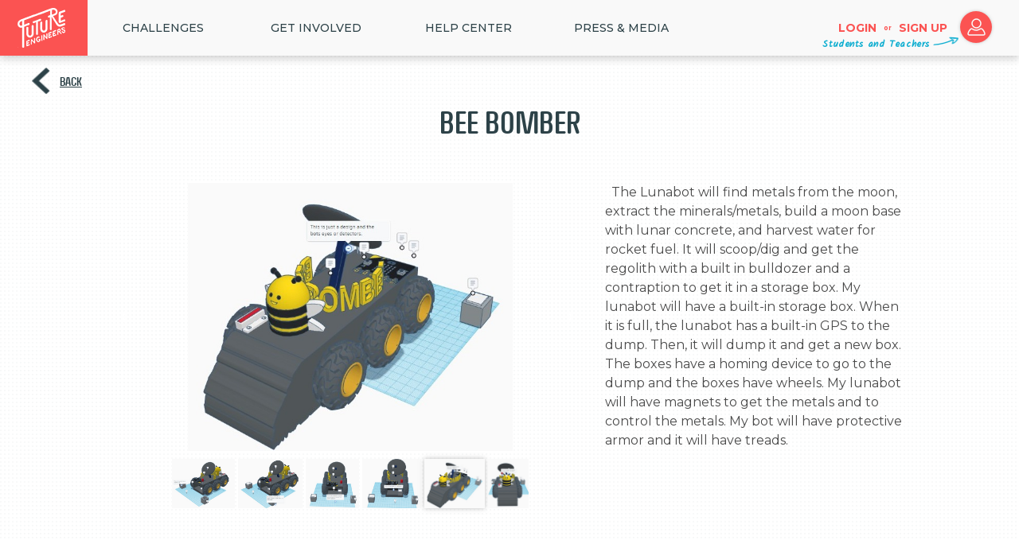

--- FILE ---
content_type: text/html; charset=utf-8
request_url: https://www.futureengineers.org/lunaboticsjunior/gallery/54560
body_size: 6809
content:
<!DOCTYPE html>
<!--[if lt IE 7 ]> <html class="ie6"> <![endif]-->
<!--[if IE 7 ]>    <html class="ie7"> <![endif]-->
<!--[if IE 8 ]>    <html class="ie8"> <![endif]-->
<!--[if IE 9 ]>    <html class="ie9"> <![endif]-->
<!--[if (gt IE 9)|!(IE)]><!-->
<html class="" lang="en">
<!--<![endif]-->
<head>
    <meta charset="utf-8" />
    <title>Future Engineers :: Lunabotics Junior Challenge :: Gallery :: Bee Bomber</title>
    <meta name="description" content="Future Engineers inspires K-12 students to dream big, create boldly, and explore STEM through exciting online challenges in collaboration with NASA and other partners!" />
    <meta name="keywords" content="Future Engineers,Future,Engineers,3D Printing,Space,3D Models" />
    <meta property="og:site_name" content="Future Engineers" />
    <meta property="og:title" content="Future Engineers :: Lunabotics Junior Challenge :: Gallery :: Bee Bomber" />
    <meta property="og:type" content="website" />
    <meta property="og:url" content="https://www.futureengineers.org/lunaboticsjunior/gallery/54560" />
    <meta property="og:image" content="https://festorage.blob.core.windows.net/lunaboticsjunior/files/lunaboticsjunior-Icon.jpg" />
    <meta property="og:image:secure_url" content="https://festorage.blob.core.windows.net/lunaboticsjunior/files/lunaboticsjunior-Icon.jpg" />
    <meta property="og:image:width" content="1000" />
    <meta property="og:image:height" content="667" />
    <meta property="og:description" content="K-12 US students: Your challenge is to design a robot that can dig and move lunar soil (regolith) from one area of the lunar South Pole to a holding container near a future Artemis Moon base. As NASA prepares to return to the Moon, lunar regolith will be needed for multiple purposes, like..." />
    <meta name="viewport" content="width=device-width, initial-scale=1, maximum-scale=5">
    <meta name="apple-mobile-web-app-capable" content="yes">
    <meta name="apple-mobile-web-app-status-bar-style" content="black">
    <meta name="msapplication-config" content="none" />
    <meta charset="UTF-8">
    <meta http-equiv="Cross-Origin-Opener-Policy" content="same-origin-allow-popups">

    <!--[if gte IE 9]>
      <style type="text/css">
        .gradient {
           filter: none;
        }
      </style>
    <![endif]-->
    <link href="https://fonts.googleapis.com/css?family=Kalam" rel="stylesheet">
    <link href="https://fonts.googleapis.com/css?family=Montserrat:100,200,300,400,500,600,700" rel="stylesheet">

    <!-- Favicons
    ================================================== -->
    <link rel="shortcut icon" href="/images/favicon.ico">
    <link rel="apple-touch-icon" href="/images/apple-touch-precomposed-icon.png">
    <link rel="apple-touch-icon" sizes="76x76" href="/images/apple-touch-icon-precomposed-76.png">
    <link rel="apple-touch-icon" sizes="120x120" href="/images/apple-touch-icon-precomposed-120.png">
    <link rel="apple-touch-icon" sizes="152x152" href="/images/apple-touch-icon-precomposed-152.png">
    <link rel="apple-touch-icon" sizes="512x512" href="/images/apple-touch-icon-precomposed-512.png">

    <link href="/Content/css?v=wTc6ID5VOqZ72PyVXqMEBSeMCAiXj9EVcNy7KpD70pQ1" rel="stylesheet"/>

    <script src="/bundles/modernizr?v=inCVuEFe6J4Q07A0AcRsbJic_UE5MwpRMNGcOtk94TE1"></script>

    
        <script>
            (function (i, s, o, g, r, a, m) {
                i['GoogleAnalyticsObject'] = r; i[r] = i[r] || function () {
                    (i[r].q = i[r].q || []).push(arguments)
                }, i[r].l = 1 * new Date(); a = s.createElement(o),
                    m = s.getElementsByTagName(o)[0]; a.async = 1; a.src = g; m.parentNode.insertBefore(a, m)
            })(window, document, 'script', '//www.google-analytics.com/analytics.js', 'ga');

            ga('create', 'UA-54631441-1', 'auto');
            ga('send', 'pageview');
            document.addEventListener('DOMContentLoaded', (event) => {
                var s = document.createElement('script');
                var h = document.querySelector('head') || document.body;
                s.src = 'https://acsbapp.com/apps/app/dist/js/app.js';
                s.async = true;
                s.onload = function () {
                    acsbJS.init(
                        {
                            statementLink: '',
                            footerHtml: '',
                            hideMobile: false,
                            hideTrigger: false,
                            disableBgProcess: false,
                            language: 'en',
                            position: 'right',
                            leadColor: '#146FF8',
                            triggerColor: '#146FF8',
                            triggerRadius: '50%',
                            triggerPositionX: 'right',
                            triggerPositionY: 'bottom',
                            triggerIcon: 'people',
                            triggerSize: 'bottom',
                            triggerOffsetX: 20,
                            triggerOffsetY: 20,
                            mobile: { triggerSize: 'small', triggerPositionX: 'right', triggerPositionY: 'bottom', triggerOffsetX: 20, triggerOffsetY: 20, triggerRadius: '20' }
                        });
                };
                h.appendChild(s);
            });

        </script>
</head>
<body data-spy="scroll" data-target="#resMainMenu" data-offset="150" >
    <!--[if lt IE 9]>
    <script src="/bundles/jquery1?v=XdEKgImlgD5098XjuqIAJvHJkP6Ul_vcP9VGf2e7Xvg1"></script>

    <![endif]-->
    <!--[if gte IE 9]><!-->
    <script src="/bundles/jquery2?v=AKm8Z92Ev_CMcoFlvpBlMmajFHK9W1JLA26xeGe7O8E1"></script>

    <!--<![endif]-->
    <!-- globalWrapper -->
    <div id="globalWrapper">
        

<!-- globalWrapper -->
<div id="globalWrapper" class="color0">
    <!-- new desktop nav -->

<div id="desktop_nav" class="clearfix">
    <a href="/" id="home_link" alt="home">
        <img src="/images/logo/nav_logo_70.png" srcset="/images/logo/nav_logo_70.png 1x, /images/logo/nav_logo_140.png 2x, /images/logo/nav_logo_210.png 3x" alt="Future Engineers logo"/>
    </a><div class="top_level">
        <a class="nav__top" href="/#home_all_challenges">Challenges</a>
        <div class="second_level">
<a class="nav__subitem nav--red" href="/futurecreatures">Future Creatures</a><a class="nav__subitem nav--red" href="/nasatechrise">NASA TechRise</a><a class="nav__subitem nav--red nav_subitem--last" href="/aeopvetsappreciation">AEOP Veterans Appreciation Challenge</a>        </div>
    </div>
    <div class="top_level">
        <span class="nav__top">Get Involved</span>
        <div class="second_level">
            <a class="nav__subitem nav--red" href="/GetInvolved/Educators">Educators</a>
            <a class="nav__subitem nav--red" href="/GetInvolved/Volunteer">Mentor</a>
            <a class="nav__subitem nav--red" href="/GetInvolved/Sponsors">Partner/Sponsor</a>
            <a class="nav__subitem nav--red" href="/registration/judge">Judge</a>
        </div>
    </div>
    <div class="top_level">
        <a href="https://futureengineers.zendesk.com/hc/en-us" target="_blank" class="nav__top">HELP CENTER</a>
    </div>
    <div class="top_level">
        <span class="nav__top">Press & Media</span>
        <div class="second_level">
            <a class="nav__subitem nav--red" href="/Home/About">About</a>
            <a class="nav__subitem nav--red" href="/Home/InTheNews">In The News</a>
            <a class="nav__subitem nav--red  nav_subitem--last" href="/pressreleases">Press Releases</a>
        </div>
    </div>
        <a href="/account/login" id="nav_login"> Login </a>
    <div id="nav_or">or</div>
    <a href="/registration" id="nav_signup">Sign up</a>
    <a href="/registration" id="nav_login_icon">
        <img alt="login" src="/images/icons/login-icon.png" srcset="/images/icons/login-icon.png 1x, /images/icons/login-icon-2x.png 2x, /images/icons/login-icon_3x.png 3x" />
    </a>
    <div id="challenge_script" class="students_and_teachers">Students and Teachers</div>




</div>
<!-- end new desktop nav -->
<!-- bootstrap mobile header-->
<nav id="mobile_nav" class="navbar navbar-default navbar-fixed-top">
    <!-- Brand and toggle get grouped for better mobile display -->
    <div class="navbar-header">
        <button type="button" class="navbar-toggle collapsed" data-toggle="collapse" data-target="#bs-example-navbar-collapse-1" aria-expanded="false">
            <span class="sr-only">Toggle navigation</span>
            <img id="navbar-toggle_x" src="/images/global/closex.png" srcset="/images/global/closex.png 1x, /images/global/closex_2x.png 2x, /images/global/closex_3x.png 1x" alt="close navigation" /> 
            <img id="navbar-toggle_hamburger" src="/images/global/hamburger.gif" srcset="/images/global/hamburger.gif 1x, /images/global/hamburger_2x.gif 2x, /images/global/hamburger_3x.gif 1x" alt="open navigation" /> 
        </button>
        <a class="navbar-brand" href="/">Brand</a>
    </div>
    <!-- Collect the nav links, forms, and other content for toggling -->
    <div class="collapse navbar-collapse" id="bs-example-navbar-collapse-1">
        <ul class="nav navbar-nav">
                <li id="mobile_nav_logins">
        <a class="big_button" href="/account/login">Login</a>
        <span id="mobile_nav_or">or</span>
        <a class="big_button" href="/registration">Sign up</a>
    </li>

            <li class="dropdown">
                <a id="nav_challenges" href="#" class="dropdown-toggle" data-toggle="dropdown" role="button" aria-haspopup="true" aria-expanded="false">
                    Challenges
                    <span class="fe_caret">></span>
                </a>
                <ul class="dropdown-menu">
                        <li>
                            <a href="/futurecreatures2025">Future Creatures</a>
                        </li>
                        <li>
                            <a href="/nasatechrise2025">NASA TechRise</a>
                        </li>
                        <li>
                            <a href="/aeopvetsappreciation2024">AEOP Veterans Appreciation Challenge</a>
                        </li>
                </ul>
            </li>
            <li class="dropdown">
                <a href="#" class="dropdown-toggle" data-toggle="dropdown" role="button" aria-haspopup="true" aria-expanded="false">
                    Get Involved
                    <span class="fe_caret">></span>
                </a>
                <ul class="dropdown-menu">
                    <li><a href="/GetInvolved/Educators">Educators</a></li>
                    <li><a href="/GetInvolved/Volunteer">Mentor</a></li>
                    <li><a href="/GetInvolved/Sponsors">Partner/Sponsor</a></li>
                    <li><a href="/registration/judge">Judge</a></li>
                </ul>
            </li>
            <li><a href="https://futureengineers.zendesk.com/hc/en-us" target="_blank">Help Center</a></li>
            <li class="dropdown">
                <a href="#" class="dropdown-toggle" data-toggle="dropdown" role="button" aria-haspopup="true" aria-expanded="false">
                    Press & Media
                    <span class="fe_caret">></span>
                </a>
                <ul class="dropdown-menu">
                    <li><a href="/Home/About">About</a></li>
                    <li><a href="/Home/InTheNews">In The News</a></li>
                    <li><a href="/pressreleases">Press Releases</a></li>
                </ul>
            </li>
        </ul>
    </div>
</nav>
<!-- end bootstrap mobile header-->
    <section id="galleryDetails">
        <div class="gallery_top_nav">
            <div class="gallery_back">
                    <a href="javascript: window.history.back();" title="Back" class="navigate-back">Back</a>
            </div>
            <h1 class="dark_gray_headline">
                Bee Bomber
            </h1>
            <div class="user_list" id="entry_users">
                &#160;
            </div>
        </div>

<div id="galleryChallengeContainer" class="largeChallengeContainer">
    <div class="challengeImageContainer">
        <div class="gallery_main_container">
            <img src="https://festorage.blob.core.windows.net/lunaboticsjunior/files/entries/54560/image-559ebf1e.jpg" id="gallery_preview_main" class="challengeImageMain" />
        </div>
        <div class="gallery_row">
                <img src="https://festorage.blob.core.windows.net/lunaboticsjunior/files/entries/54560/image-044edbf8.jpg" id="gallery_preview_0" class="challengeImageThumb" />
                <img src="https://festorage.blob.core.windows.net/lunaboticsjunior/files/entries/54560/image-2e43d880.jpg" id="gallery_preview_1" class="challengeImageThumb" />
                <img src="https://festorage.blob.core.windows.net/lunaboticsjunior/files/entries/54560/image-9c3ba154.jpg" id="gallery_preview_2" class="challengeImageThumb" />
                <img src="https://festorage.blob.core.windows.net/lunaboticsjunior/files/entries/54560/image-d90c09d9.jpg" id="gallery_preview_3" class="challengeImageThumb" />
                <img src="https://festorage.blob.core.windows.net/lunaboticsjunior/files/entries/54560/image-559ebf1e.jpg" id="gallery_preview_4" class="challengeImageThumb selected" />
                <img src="https://festorage.blob.core.windows.net/lunaboticsjunior/files/entries/54560/image-be80714a.jpg" id="gallery_preview_5" class="challengeImageThumb" />
        </div>
        <a id="galleryMovePrev"><</a>
        <a id="galleryMoveNext">></a>
    </div>
    <div class="challengeRightText entry_description">  The Lunabot will find metals from the moon, extract the minerals/metals, build a moon base with lunar concrete, and harvest water for rocket fuel. It will scoop/dig and get the regolith with a built in bulldozer and a contraption to get it in a storage box. My lunabot will have a built-in storage box. When it is full, the lunabot has a built-in GPS to the dump. Then, it will dump it and get a new box. The boxes have a homing device to go to the dump and the boxes have wheels. My lunabot will have magnets to get the metals and to control the metals. My bot will have protective armor and it will have treads.</div>
</div>
    </section>
     <!-- footer -->
<footer>
    <section id="mainFooter">
        <div class="container" id="footer">
            <div class="row" id="footer_row">
                <div id="footer_left">
                    <div class="footer-futureengineers"></div>
                </div>
                <div id="footer_center">
                    <a class="js-modal__contact footer_link" href="javascript: void(0)">Contact</a>
                    <a class="footer_link" href="/Pdfs/OfficialRules.pdf?v=250829" target="_blank">Official Rules</a>
                    <a class="footer_link" href="/Pdfs/PrivacyPolicy.pdf?v=250829" target="_blank">Privacy Policy</a>
                    <a class="footer_link" href="/Pdfs/TermsofService.pdf?v=250829" target="_blank">Terms of Service</a>
                </div>
                <div id="footer_right">
                    <a class="js-modal__newsletter big_button blue" data-popup-title="Get The Newsletter" data-popup-listid="0f0a3e0030">Get The Newsletter</a>
                    <div id="footer_social">
                        <ul class="socialNetwork">
                            <li>
                                <a href="https://twitter.com/K12FutureE" target="_blank" class="tips" title="Follow us on Twitter"><i class="icon-twitter-bird"></i></a>
                            </li>
                            <li>
                                <a href="https://www.facebook.com/K12futureengineers" target="_blank" class="tips" title="Follow us on Facebook"><i class="icon-facebook-1"></i></a>
                            </li>
                            <li>
                                <a href="https://instagram.com/futureengineers" target="_blank" class="tips" title="Follow us on Instagram"><i class="icon-instagramm"></i></a>
                            </li>
                            <li>
                                <a href="https://www.youtube.com/user/K12FutureE" target="_blank" class="tips" title="Follow us on Youtube"><i class="icon-youtube"></i></a>
                            </li>
                        </ul>
                    </div>
                </div>
            </div>
            <div class="row" id="footer_copyright">
                <p class="copyright">
                    ©
                    <script type="text/javascript">
                        document.write(new Date().getFullYear());
                    </script> Future Engineers
                </p>
            </div>
        </div>
    </section>
</footer>
<!-- End footer -->

<div id = "modal__contact" >
    <div class="md-content">
        <div class="color0">
            <div class="row text-center">
                <h3>Contact us</h3>
                <p class="fe_charcoal">Thank you for your interest in contacting Future Engineers. We look forward to connecting with you!  </p>

                <p class="fe_charcoal">General Inquiries</p>
                <a href="mailto:support@futureengineers.org?Subject=General%20Inquiry">support@futureengineers.org</a>

                <p class="fe_charcoal">Sponsorship Inquiries</p>
                <a href="mailto:sponsor@futureengineers.org?Subject=Sponsorship%20Inquiry">sponsor@futureengineers.org</a>
            </div>
        </div>
        <div class="closeButton">
            <a class="close md-close">
                <div class="close-popup-icon"></div>
            </a>
        </div>
    </div>
</div>

<div id="social_share">
    <div class="share_title">SHARE TO</div>
    <a class="social_links" id="shareFacebook" href="https://www.facebook.com/K12futureengineers/" target="_blank">
        FACEBOOK
    </a>
    <a class="social_links" id="shareTwitter" href="https://twitter.com/k12futuree" target="_blank">
        TWITTER
    </a>
    <a href="javascript:void(0)" class="btnClose"></a>
</div>

<div id="modal__newsletter">
    <div class="bg_dot">
        <div>
            <h3 class="js-newsletter_result">Get The Newsletter</h3>
            <form action="/Account/RegisterForNewsletter" method="post" role="form" class="modal__newsletter--form">
                <p class="fe_charcoal align_left">Please enter your age</p>
                <div>
                    <div class="form-group">
                        <select class="blue_input modal__newsletter--birthmonth" id="form_input_birthday_month" name="form-input-birthday-month"><option value="">Month</option>
<option value="1">January</option>
<option value="2">February</option>
<option value="3">March</option>
<option value="4">April</option>
<option value="5">May</option>
<option value="6">June</option>
<option value="7">July</option>
<option value="8">August</option>
<option value="9">September</option>
<option value="10">October</option>
<option value="11">November</option>
<option value="12">December</option>
</select>
                        <select class="blue_input modal__newsletter--birthday" id="form_input_birthday_day" name="form-input-birthday-day"><option value="">Day</option>
<option value="1">1</option>
<option value="2">2</option>
<option value="3">3</option>
<option value="4">4</option>
<option value="5">5</option>
<option value="6">6</option>
<option value="7">7</option>
<option value="8">8</option>
<option value="9">9</option>
<option value="10">10</option>
<option value="11">11</option>
<option value="12">12</option>
<option value="13">13</option>
<option value="14">14</option>
<option value="15">15</option>
<option value="16">16</option>
<option value="17">17</option>
<option value="18">18</option>
<option value="19">19</option>
<option value="20">20</option>
<option value="21">21</option>
<option value="22">22</option>
<option value="23">23</option>
<option value="24">24</option>
<option value="25">25</option>
<option value="26">26</option>
<option value="27">27</option>
<option value="28">28</option>
<option value="29">29</option>
<option value="30">30</option>
<option value="31">31</option>
</select>
                        <select class="blue_input modal__newsletter--birthyear" id="form_input_birthday_year" name="form-input-birthday-year"><option value="">Year</option>
<option value="2023">2023</option>
<option value="2022">2022</option>
<option value="2021">2021</option>
<option value="2020">2020</option>
<option value="2019">2019</option>
<option value="2018">2018</option>
<option value="2017">2017</option>
<option value="2016">2016</option>
<option value="2015">2015</option>
<option value="2014">2014</option>
<option value="2013">2013</option>
<option value="2012">2012</option>
<option value="2011">2011</option>
<option value="2010">2010</option>
<option value="2009">2009</option>
<option value="2008">2008</option>
<option value="2007">2007</option>
<option value="2006">2006</option>
<option value="2005">2005</option>
<option value="2004">2004</option>
<option value="2003">2003</option>
<option value="2002">2002</option>
<option value="2001">2001</option>
<option value="2000">2000</option>
<option value="1999">1999</option>
<option value="1998">1998</option>
<option value="1997">1997</option>
<option value="1996">1996</option>
<option value="1995">1995</option>
<option value="1994">1994</option>
<option value="1993">1993</option>
<option value="1992">1992</option>
<option value="1991">1991</option>
<option value="1990">1990</option>
<option value="1989">1989</option>
<option value="1988">1988</option>
<option value="1987">1987</option>
<option value="1986">1986</option>
<option value="1985">1985</option>
<option value="1984">1984</option>
<option value="1983">1983</option>
<option value="1982">1982</option>
<option value="1981">1981</option>
<option value="1980">1980</option>
<option value="1979">1979</option>
<option value="1978">1978</option>
<option value="1977">1977</option>
<option value="1976">1976</option>
<option value="1975">1975</option>
<option value="1974">1974</option>
<option value="1973">1973</option>
<option value="1972">1972</option>
<option value="1971">1971</option>
<option value="1970">1970</option>
<option value="1969">1969</option>
<option value="1968">1968</option>
<option value="1967">1967</option>
<option value="1966">1966</option>
<option value="1965">1965</option>
<option value="1964">1964</option>
<option value="1963">1963</option>
<option value="1962">1962</option>
<option value="1961">1961</option>
<option value="1960">1960</option>
<option value="1959">1959</option>
<option value="1958">1958</option>
<option value="1957">1957</option>
<option value="1956">1956</option>
<option value="1955">1955</option>
<option value="1954">1954</option>
<option value="1953">1953</option>
<option value="1952">1952</option>
<option value="1951">1951</option>
<option value="1950">1950</option>
<option value="1949">1949</option>
<option value="1948">1948</option>
<option value="1947">1947</option>
<option value="1946">1946</option>
<option value="1945">1945</option>
<option value="1944">1944</option>
<option value="1943">1943</option>
<option value="1942">1942</option>
<option value="1941">1941</option>
<option value="1940">1940</option>
<option value="1939">1939</option>
<option value="1938">1938</option>
<option value="1937">1937</option>
<option value="1936">1936</option>
<option value="1935">1935</option>
<option value="1934">1934</option>
<option value="1933">1933</option>
<option value="1932">1932</option>
<option value="1931">1931</option>
<option value="1930">1930</option>
<option value="1929">1929</option>
<option value="1928">1928</option>
<option value="1927">1927</option>
<option value="1926">1926</option>
<option value="1925">1925</option>
<option value="1924">1924</option>
<option value="1923">1923</option>
<option value="1922">1922</option>
<option value="1921">1921</option>
<option value="1920">1920</option>
<option value="1919">1919</option>
<option value="1918">1918</option>
<option value="1917">1917</option>
<option value="1916">1916</option>
</select>
                    </div>
                    <span class="field-validation-valid text-danger" id="age_gate_error">&#160;</span>
                </div>
                <div class="js-fade_ins">
                    <p class="fe_charcoal align_left">Email Address</p>
                    <input class="blue_input popup-email-address" data-val="true" data-val-email="The Email field is not a valid e-mail address." data-val-required="The Email field is required." id="modal__newsletter--email" name="Email" title="Please enter your email" type="text" value="" placeholder="Email Address">
                    <input class="hidden-list-id" type="hidden" name="ListId" value="" />
                    <span class="field-validation-valid popup-validation-email text-danger" data-valmsg-for="Email" data-valmsg-replace="true"></span>
                    <input type="submit" id="modal__newsletter--submit" class="big_button blue" value="join" />
                </div>
            </form>
        </div>
    </div>
    <div class="closeButton">
        <a class="close md-close">
            <div class="close-popup-icon"></div>
        </a>
    </div>
</div>

    <div id="reaction-bar-html" class="hidden">
        <div class="reaction-bar-container">
    <div class="reaction-bar-inner">
        <div class="reaction-bar">
        </div>
    </div>
</div>
    </div>
</div>

        <div class="md-overlay"></div>
    </div>
    <script src="/bundles/bootstrap?v=1SvvO6dMgBLYCu7nhq3vIMdYhGrbhL8gcyRdOb9lffQ1"></script>

    <script type="text/javascript" src="/Scripts/plugins/owl-carousel/owl.carousel.min.js"></script>
    <script src="/bundles/mainscripts?v=6XnlPRkY70IOkU1L4b_h04YkDaCXVzjOEYKjHxQsLLc1"></script>

    
    <script type="text/javascript" src="/Scripts/libraries/jquery/plugins/jquery.blockUI.min.js"></script>
    <script src="/Scripts/libraries/3dviewer/thingiview.js"></script>

    <script src="/bundles/video?v=SrJoUjFv6l6FK97zY9P8uQwQ0KgI2g72QatUHLzQeSw1"></script>

    <script type="text/javascript">
        $('video').on('loadedmetadata', function (e, v) {
            var video = $(this).get(0);
            $(this).css('width', video.videoWidth + 'px');
            $(this).css('height', video.videoHeight + 'px');
        });
    </script>

    <input name="__RequestVerificationToken" type="hidden" value="yqXw5PdR9gmfmRKGa9zeUgCCMEZ1UKtc1zz4eN2TlNwAHfW7Sk1YPWA9AYs-siKc_tkR5oYmCmaanS-ad6kPSIf02ov8q3vDutcOPOYJWbo1" />
    <input id="googleClientId" name="googleClientId" type="hidden" value="25219677811-0vig5hpfmb7l9vu3ilrjd478ve0pal81.apps.googleusercontent.com" />
</body>
</html>